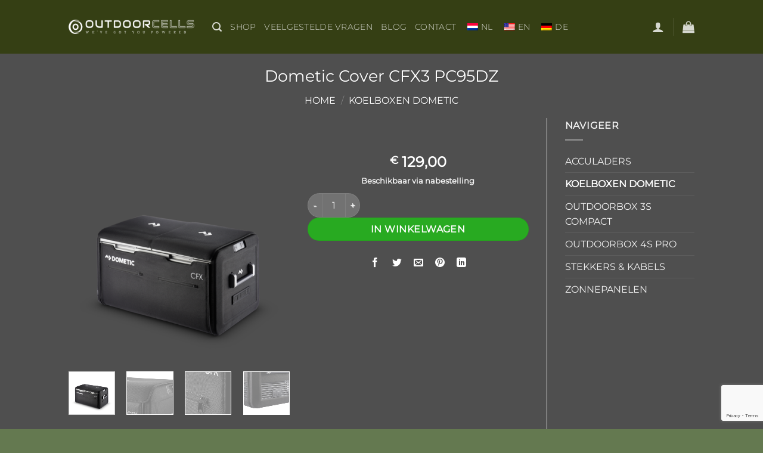

--- FILE ---
content_type: text/html; charset=utf-8
request_url: https://www.google.com/recaptcha/api2/anchor?ar=1&k=6Len2mEjAAAAAAxYO4xEpgVuMPNJ0jP0_UnDnQvD&co=aHR0cHM6Ly9vdXRkb29yY2VsbHMuY29tOjQ0Mw..&hl=en&v=9TiwnJFHeuIw_s0wSd3fiKfN&size=invisible&anchor-ms=20000&execute-ms=30000&cb=nl1xzqcumbk6
body_size: 48048
content:
<!DOCTYPE HTML><html dir="ltr" lang="en"><head><meta http-equiv="Content-Type" content="text/html; charset=UTF-8">
<meta http-equiv="X-UA-Compatible" content="IE=edge">
<title>reCAPTCHA</title>
<style type="text/css">
/* cyrillic-ext */
@font-face {
  font-family: 'Roboto';
  font-style: normal;
  font-weight: 400;
  font-stretch: 100%;
  src: url(//fonts.gstatic.com/s/roboto/v48/KFO7CnqEu92Fr1ME7kSn66aGLdTylUAMa3GUBHMdazTgWw.woff2) format('woff2');
  unicode-range: U+0460-052F, U+1C80-1C8A, U+20B4, U+2DE0-2DFF, U+A640-A69F, U+FE2E-FE2F;
}
/* cyrillic */
@font-face {
  font-family: 'Roboto';
  font-style: normal;
  font-weight: 400;
  font-stretch: 100%;
  src: url(//fonts.gstatic.com/s/roboto/v48/KFO7CnqEu92Fr1ME7kSn66aGLdTylUAMa3iUBHMdazTgWw.woff2) format('woff2');
  unicode-range: U+0301, U+0400-045F, U+0490-0491, U+04B0-04B1, U+2116;
}
/* greek-ext */
@font-face {
  font-family: 'Roboto';
  font-style: normal;
  font-weight: 400;
  font-stretch: 100%;
  src: url(//fonts.gstatic.com/s/roboto/v48/KFO7CnqEu92Fr1ME7kSn66aGLdTylUAMa3CUBHMdazTgWw.woff2) format('woff2');
  unicode-range: U+1F00-1FFF;
}
/* greek */
@font-face {
  font-family: 'Roboto';
  font-style: normal;
  font-weight: 400;
  font-stretch: 100%;
  src: url(//fonts.gstatic.com/s/roboto/v48/KFO7CnqEu92Fr1ME7kSn66aGLdTylUAMa3-UBHMdazTgWw.woff2) format('woff2');
  unicode-range: U+0370-0377, U+037A-037F, U+0384-038A, U+038C, U+038E-03A1, U+03A3-03FF;
}
/* math */
@font-face {
  font-family: 'Roboto';
  font-style: normal;
  font-weight: 400;
  font-stretch: 100%;
  src: url(//fonts.gstatic.com/s/roboto/v48/KFO7CnqEu92Fr1ME7kSn66aGLdTylUAMawCUBHMdazTgWw.woff2) format('woff2');
  unicode-range: U+0302-0303, U+0305, U+0307-0308, U+0310, U+0312, U+0315, U+031A, U+0326-0327, U+032C, U+032F-0330, U+0332-0333, U+0338, U+033A, U+0346, U+034D, U+0391-03A1, U+03A3-03A9, U+03B1-03C9, U+03D1, U+03D5-03D6, U+03F0-03F1, U+03F4-03F5, U+2016-2017, U+2034-2038, U+203C, U+2040, U+2043, U+2047, U+2050, U+2057, U+205F, U+2070-2071, U+2074-208E, U+2090-209C, U+20D0-20DC, U+20E1, U+20E5-20EF, U+2100-2112, U+2114-2115, U+2117-2121, U+2123-214F, U+2190, U+2192, U+2194-21AE, U+21B0-21E5, U+21F1-21F2, U+21F4-2211, U+2213-2214, U+2216-22FF, U+2308-230B, U+2310, U+2319, U+231C-2321, U+2336-237A, U+237C, U+2395, U+239B-23B7, U+23D0, U+23DC-23E1, U+2474-2475, U+25AF, U+25B3, U+25B7, U+25BD, U+25C1, U+25CA, U+25CC, U+25FB, U+266D-266F, U+27C0-27FF, U+2900-2AFF, U+2B0E-2B11, U+2B30-2B4C, U+2BFE, U+3030, U+FF5B, U+FF5D, U+1D400-1D7FF, U+1EE00-1EEFF;
}
/* symbols */
@font-face {
  font-family: 'Roboto';
  font-style: normal;
  font-weight: 400;
  font-stretch: 100%;
  src: url(//fonts.gstatic.com/s/roboto/v48/KFO7CnqEu92Fr1ME7kSn66aGLdTylUAMaxKUBHMdazTgWw.woff2) format('woff2');
  unicode-range: U+0001-000C, U+000E-001F, U+007F-009F, U+20DD-20E0, U+20E2-20E4, U+2150-218F, U+2190, U+2192, U+2194-2199, U+21AF, U+21E6-21F0, U+21F3, U+2218-2219, U+2299, U+22C4-22C6, U+2300-243F, U+2440-244A, U+2460-24FF, U+25A0-27BF, U+2800-28FF, U+2921-2922, U+2981, U+29BF, U+29EB, U+2B00-2BFF, U+4DC0-4DFF, U+FFF9-FFFB, U+10140-1018E, U+10190-1019C, U+101A0, U+101D0-101FD, U+102E0-102FB, U+10E60-10E7E, U+1D2C0-1D2D3, U+1D2E0-1D37F, U+1F000-1F0FF, U+1F100-1F1AD, U+1F1E6-1F1FF, U+1F30D-1F30F, U+1F315, U+1F31C, U+1F31E, U+1F320-1F32C, U+1F336, U+1F378, U+1F37D, U+1F382, U+1F393-1F39F, U+1F3A7-1F3A8, U+1F3AC-1F3AF, U+1F3C2, U+1F3C4-1F3C6, U+1F3CA-1F3CE, U+1F3D4-1F3E0, U+1F3ED, U+1F3F1-1F3F3, U+1F3F5-1F3F7, U+1F408, U+1F415, U+1F41F, U+1F426, U+1F43F, U+1F441-1F442, U+1F444, U+1F446-1F449, U+1F44C-1F44E, U+1F453, U+1F46A, U+1F47D, U+1F4A3, U+1F4B0, U+1F4B3, U+1F4B9, U+1F4BB, U+1F4BF, U+1F4C8-1F4CB, U+1F4D6, U+1F4DA, U+1F4DF, U+1F4E3-1F4E6, U+1F4EA-1F4ED, U+1F4F7, U+1F4F9-1F4FB, U+1F4FD-1F4FE, U+1F503, U+1F507-1F50B, U+1F50D, U+1F512-1F513, U+1F53E-1F54A, U+1F54F-1F5FA, U+1F610, U+1F650-1F67F, U+1F687, U+1F68D, U+1F691, U+1F694, U+1F698, U+1F6AD, U+1F6B2, U+1F6B9-1F6BA, U+1F6BC, U+1F6C6-1F6CF, U+1F6D3-1F6D7, U+1F6E0-1F6EA, U+1F6F0-1F6F3, U+1F6F7-1F6FC, U+1F700-1F7FF, U+1F800-1F80B, U+1F810-1F847, U+1F850-1F859, U+1F860-1F887, U+1F890-1F8AD, U+1F8B0-1F8BB, U+1F8C0-1F8C1, U+1F900-1F90B, U+1F93B, U+1F946, U+1F984, U+1F996, U+1F9E9, U+1FA00-1FA6F, U+1FA70-1FA7C, U+1FA80-1FA89, U+1FA8F-1FAC6, U+1FACE-1FADC, U+1FADF-1FAE9, U+1FAF0-1FAF8, U+1FB00-1FBFF;
}
/* vietnamese */
@font-face {
  font-family: 'Roboto';
  font-style: normal;
  font-weight: 400;
  font-stretch: 100%;
  src: url(//fonts.gstatic.com/s/roboto/v48/KFO7CnqEu92Fr1ME7kSn66aGLdTylUAMa3OUBHMdazTgWw.woff2) format('woff2');
  unicode-range: U+0102-0103, U+0110-0111, U+0128-0129, U+0168-0169, U+01A0-01A1, U+01AF-01B0, U+0300-0301, U+0303-0304, U+0308-0309, U+0323, U+0329, U+1EA0-1EF9, U+20AB;
}
/* latin-ext */
@font-face {
  font-family: 'Roboto';
  font-style: normal;
  font-weight: 400;
  font-stretch: 100%;
  src: url(//fonts.gstatic.com/s/roboto/v48/KFO7CnqEu92Fr1ME7kSn66aGLdTylUAMa3KUBHMdazTgWw.woff2) format('woff2');
  unicode-range: U+0100-02BA, U+02BD-02C5, U+02C7-02CC, U+02CE-02D7, U+02DD-02FF, U+0304, U+0308, U+0329, U+1D00-1DBF, U+1E00-1E9F, U+1EF2-1EFF, U+2020, U+20A0-20AB, U+20AD-20C0, U+2113, U+2C60-2C7F, U+A720-A7FF;
}
/* latin */
@font-face {
  font-family: 'Roboto';
  font-style: normal;
  font-weight: 400;
  font-stretch: 100%;
  src: url(//fonts.gstatic.com/s/roboto/v48/KFO7CnqEu92Fr1ME7kSn66aGLdTylUAMa3yUBHMdazQ.woff2) format('woff2');
  unicode-range: U+0000-00FF, U+0131, U+0152-0153, U+02BB-02BC, U+02C6, U+02DA, U+02DC, U+0304, U+0308, U+0329, U+2000-206F, U+20AC, U+2122, U+2191, U+2193, U+2212, U+2215, U+FEFF, U+FFFD;
}
/* cyrillic-ext */
@font-face {
  font-family: 'Roboto';
  font-style: normal;
  font-weight: 500;
  font-stretch: 100%;
  src: url(//fonts.gstatic.com/s/roboto/v48/KFO7CnqEu92Fr1ME7kSn66aGLdTylUAMa3GUBHMdazTgWw.woff2) format('woff2');
  unicode-range: U+0460-052F, U+1C80-1C8A, U+20B4, U+2DE0-2DFF, U+A640-A69F, U+FE2E-FE2F;
}
/* cyrillic */
@font-face {
  font-family: 'Roboto';
  font-style: normal;
  font-weight: 500;
  font-stretch: 100%;
  src: url(//fonts.gstatic.com/s/roboto/v48/KFO7CnqEu92Fr1ME7kSn66aGLdTylUAMa3iUBHMdazTgWw.woff2) format('woff2');
  unicode-range: U+0301, U+0400-045F, U+0490-0491, U+04B0-04B1, U+2116;
}
/* greek-ext */
@font-face {
  font-family: 'Roboto';
  font-style: normal;
  font-weight: 500;
  font-stretch: 100%;
  src: url(//fonts.gstatic.com/s/roboto/v48/KFO7CnqEu92Fr1ME7kSn66aGLdTylUAMa3CUBHMdazTgWw.woff2) format('woff2');
  unicode-range: U+1F00-1FFF;
}
/* greek */
@font-face {
  font-family: 'Roboto';
  font-style: normal;
  font-weight: 500;
  font-stretch: 100%;
  src: url(//fonts.gstatic.com/s/roboto/v48/KFO7CnqEu92Fr1ME7kSn66aGLdTylUAMa3-UBHMdazTgWw.woff2) format('woff2');
  unicode-range: U+0370-0377, U+037A-037F, U+0384-038A, U+038C, U+038E-03A1, U+03A3-03FF;
}
/* math */
@font-face {
  font-family: 'Roboto';
  font-style: normal;
  font-weight: 500;
  font-stretch: 100%;
  src: url(//fonts.gstatic.com/s/roboto/v48/KFO7CnqEu92Fr1ME7kSn66aGLdTylUAMawCUBHMdazTgWw.woff2) format('woff2');
  unicode-range: U+0302-0303, U+0305, U+0307-0308, U+0310, U+0312, U+0315, U+031A, U+0326-0327, U+032C, U+032F-0330, U+0332-0333, U+0338, U+033A, U+0346, U+034D, U+0391-03A1, U+03A3-03A9, U+03B1-03C9, U+03D1, U+03D5-03D6, U+03F0-03F1, U+03F4-03F5, U+2016-2017, U+2034-2038, U+203C, U+2040, U+2043, U+2047, U+2050, U+2057, U+205F, U+2070-2071, U+2074-208E, U+2090-209C, U+20D0-20DC, U+20E1, U+20E5-20EF, U+2100-2112, U+2114-2115, U+2117-2121, U+2123-214F, U+2190, U+2192, U+2194-21AE, U+21B0-21E5, U+21F1-21F2, U+21F4-2211, U+2213-2214, U+2216-22FF, U+2308-230B, U+2310, U+2319, U+231C-2321, U+2336-237A, U+237C, U+2395, U+239B-23B7, U+23D0, U+23DC-23E1, U+2474-2475, U+25AF, U+25B3, U+25B7, U+25BD, U+25C1, U+25CA, U+25CC, U+25FB, U+266D-266F, U+27C0-27FF, U+2900-2AFF, U+2B0E-2B11, U+2B30-2B4C, U+2BFE, U+3030, U+FF5B, U+FF5D, U+1D400-1D7FF, U+1EE00-1EEFF;
}
/* symbols */
@font-face {
  font-family: 'Roboto';
  font-style: normal;
  font-weight: 500;
  font-stretch: 100%;
  src: url(//fonts.gstatic.com/s/roboto/v48/KFO7CnqEu92Fr1ME7kSn66aGLdTylUAMaxKUBHMdazTgWw.woff2) format('woff2');
  unicode-range: U+0001-000C, U+000E-001F, U+007F-009F, U+20DD-20E0, U+20E2-20E4, U+2150-218F, U+2190, U+2192, U+2194-2199, U+21AF, U+21E6-21F0, U+21F3, U+2218-2219, U+2299, U+22C4-22C6, U+2300-243F, U+2440-244A, U+2460-24FF, U+25A0-27BF, U+2800-28FF, U+2921-2922, U+2981, U+29BF, U+29EB, U+2B00-2BFF, U+4DC0-4DFF, U+FFF9-FFFB, U+10140-1018E, U+10190-1019C, U+101A0, U+101D0-101FD, U+102E0-102FB, U+10E60-10E7E, U+1D2C0-1D2D3, U+1D2E0-1D37F, U+1F000-1F0FF, U+1F100-1F1AD, U+1F1E6-1F1FF, U+1F30D-1F30F, U+1F315, U+1F31C, U+1F31E, U+1F320-1F32C, U+1F336, U+1F378, U+1F37D, U+1F382, U+1F393-1F39F, U+1F3A7-1F3A8, U+1F3AC-1F3AF, U+1F3C2, U+1F3C4-1F3C6, U+1F3CA-1F3CE, U+1F3D4-1F3E0, U+1F3ED, U+1F3F1-1F3F3, U+1F3F5-1F3F7, U+1F408, U+1F415, U+1F41F, U+1F426, U+1F43F, U+1F441-1F442, U+1F444, U+1F446-1F449, U+1F44C-1F44E, U+1F453, U+1F46A, U+1F47D, U+1F4A3, U+1F4B0, U+1F4B3, U+1F4B9, U+1F4BB, U+1F4BF, U+1F4C8-1F4CB, U+1F4D6, U+1F4DA, U+1F4DF, U+1F4E3-1F4E6, U+1F4EA-1F4ED, U+1F4F7, U+1F4F9-1F4FB, U+1F4FD-1F4FE, U+1F503, U+1F507-1F50B, U+1F50D, U+1F512-1F513, U+1F53E-1F54A, U+1F54F-1F5FA, U+1F610, U+1F650-1F67F, U+1F687, U+1F68D, U+1F691, U+1F694, U+1F698, U+1F6AD, U+1F6B2, U+1F6B9-1F6BA, U+1F6BC, U+1F6C6-1F6CF, U+1F6D3-1F6D7, U+1F6E0-1F6EA, U+1F6F0-1F6F3, U+1F6F7-1F6FC, U+1F700-1F7FF, U+1F800-1F80B, U+1F810-1F847, U+1F850-1F859, U+1F860-1F887, U+1F890-1F8AD, U+1F8B0-1F8BB, U+1F8C0-1F8C1, U+1F900-1F90B, U+1F93B, U+1F946, U+1F984, U+1F996, U+1F9E9, U+1FA00-1FA6F, U+1FA70-1FA7C, U+1FA80-1FA89, U+1FA8F-1FAC6, U+1FACE-1FADC, U+1FADF-1FAE9, U+1FAF0-1FAF8, U+1FB00-1FBFF;
}
/* vietnamese */
@font-face {
  font-family: 'Roboto';
  font-style: normal;
  font-weight: 500;
  font-stretch: 100%;
  src: url(//fonts.gstatic.com/s/roboto/v48/KFO7CnqEu92Fr1ME7kSn66aGLdTylUAMa3OUBHMdazTgWw.woff2) format('woff2');
  unicode-range: U+0102-0103, U+0110-0111, U+0128-0129, U+0168-0169, U+01A0-01A1, U+01AF-01B0, U+0300-0301, U+0303-0304, U+0308-0309, U+0323, U+0329, U+1EA0-1EF9, U+20AB;
}
/* latin-ext */
@font-face {
  font-family: 'Roboto';
  font-style: normal;
  font-weight: 500;
  font-stretch: 100%;
  src: url(//fonts.gstatic.com/s/roboto/v48/KFO7CnqEu92Fr1ME7kSn66aGLdTylUAMa3KUBHMdazTgWw.woff2) format('woff2');
  unicode-range: U+0100-02BA, U+02BD-02C5, U+02C7-02CC, U+02CE-02D7, U+02DD-02FF, U+0304, U+0308, U+0329, U+1D00-1DBF, U+1E00-1E9F, U+1EF2-1EFF, U+2020, U+20A0-20AB, U+20AD-20C0, U+2113, U+2C60-2C7F, U+A720-A7FF;
}
/* latin */
@font-face {
  font-family: 'Roboto';
  font-style: normal;
  font-weight: 500;
  font-stretch: 100%;
  src: url(//fonts.gstatic.com/s/roboto/v48/KFO7CnqEu92Fr1ME7kSn66aGLdTylUAMa3yUBHMdazQ.woff2) format('woff2');
  unicode-range: U+0000-00FF, U+0131, U+0152-0153, U+02BB-02BC, U+02C6, U+02DA, U+02DC, U+0304, U+0308, U+0329, U+2000-206F, U+20AC, U+2122, U+2191, U+2193, U+2212, U+2215, U+FEFF, U+FFFD;
}
/* cyrillic-ext */
@font-face {
  font-family: 'Roboto';
  font-style: normal;
  font-weight: 900;
  font-stretch: 100%;
  src: url(//fonts.gstatic.com/s/roboto/v48/KFO7CnqEu92Fr1ME7kSn66aGLdTylUAMa3GUBHMdazTgWw.woff2) format('woff2');
  unicode-range: U+0460-052F, U+1C80-1C8A, U+20B4, U+2DE0-2DFF, U+A640-A69F, U+FE2E-FE2F;
}
/* cyrillic */
@font-face {
  font-family: 'Roboto';
  font-style: normal;
  font-weight: 900;
  font-stretch: 100%;
  src: url(//fonts.gstatic.com/s/roboto/v48/KFO7CnqEu92Fr1ME7kSn66aGLdTylUAMa3iUBHMdazTgWw.woff2) format('woff2');
  unicode-range: U+0301, U+0400-045F, U+0490-0491, U+04B0-04B1, U+2116;
}
/* greek-ext */
@font-face {
  font-family: 'Roboto';
  font-style: normal;
  font-weight: 900;
  font-stretch: 100%;
  src: url(//fonts.gstatic.com/s/roboto/v48/KFO7CnqEu92Fr1ME7kSn66aGLdTylUAMa3CUBHMdazTgWw.woff2) format('woff2');
  unicode-range: U+1F00-1FFF;
}
/* greek */
@font-face {
  font-family: 'Roboto';
  font-style: normal;
  font-weight: 900;
  font-stretch: 100%;
  src: url(//fonts.gstatic.com/s/roboto/v48/KFO7CnqEu92Fr1ME7kSn66aGLdTylUAMa3-UBHMdazTgWw.woff2) format('woff2');
  unicode-range: U+0370-0377, U+037A-037F, U+0384-038A, U+038C, U+038E-03A1, U+03A3-03FF;
}
/* math */
@font-face {
  font-family: 'Roboto';
  font-style: normal;
  font-weight: 900;
  font-stretch: 100%;
  src: url(//fonts.gstatic.com/s/roboto/v48/KFO7CnqEu92Fr1ME7kSn66aGLdTylUAMawCUBHMdazTgWw.woff2) format('woff2');
  unicode-range: U+0302-0303, U+0305, U+0307-0308, U+0310, U+0312, U+0315, U+031A, U+0326-0327, U+032C, U+032F-0330, U+0332-0333, U+0338, U+033A, U+0346, U+034D, U+0391-03A1, U+03A3-03A9, U+03B1-03C9, U+03D1, U+03D5-03D6, U+03F0-03F1, U+03F4-03F5, U+2016-2017, U+2034-2038, U+203C, U+2040, U+2043, U+2047, U+2050, U+2057, U+205F, U+2070-2071, U+2074-208E, U+2090-209C, U+20D0-20DC, U+20E1, U+20E5-20EF, U+2100-2112, U+2114-2115, U+2117-2121, U+2123-214F, U+2190, U+2192, U+2194-21AE, U+21B0-21E5, U+21F1-21F2, U+21F4-2211, U+2213-2214, U+2216-22FF, U+2308-230B, U+2310, U+2319, U+231C-2321, U+2336-237A, U+237C, U+2395, U+239B-23B7, U+23D0, U+23DC-23E1, U+2474-2475, U+25AF, U+25B3, U+25B7, U+25BD, U+25C1, U+25CA, U+25CC, U+25FB, U+266D-266F, U+27C0-27FF, U+2900-2AFF, U+2B0E-2B11, U+2B30-2B4C, U+2BFE, U+3030, U+FF5B, U+FF5D, U+1D400-1D7FF, U+1EE00-1EEFF;
}
/* symbols */
@font-face {
  font-family: 'Roboto';
  font-style: normal;
  font-weight: 900;
  font-stretch: 100%;
  src: url(//fonts.gstatic.com/s/roboto/v48/KFO7CnqEu92Fr1ME7kSn66aGLdTylUAMaxKUBHMdazTgWw.woff2) format('woff2');
  unicode-range: U+0001-000C, U+000E-001F, U+007F-009F, U+20DD-20E0, U+20E2-20E4, U+2150-218F, U+2190, U+2192, U+2194-2199, U+21AF, U+21E6-21F0, U+21F3, U+2218-2219, U+2299, U+22C4-22C6, U+2300-243F, U+2440-244A, U+2460-24FF, U+25A0-27BF, U+2800-28FF, U+2921-2922, U+2981, U+29BF, U+29EB, U+2B00-2BFF, U+4DC0-4DFF, U+FFF9-FFFB, U+10140-1018E, U+10190-1019C, U+101A0, U+101D0-101FD, U+102E0-102FB, U+10E60-10E7E, U+1D2C0-1D2D3, U+1D2E0-1D37F, U+1F000-1F0FF, U+1F100-1F1AD, U+1F1E6-1F1FF, U+1F30D-1F30F, U+1F315, U+1F31C, U+1F31E, U+1F320-1F32C, U+1F336, U+1F378, U+1F37D, U+1F382, U+1F393-1F39F, U+1F3A7-1F3A8, U+1F3AC-1F3AF, U+1F3C2, U+1F3C4-1F3C6, U+1F3CA-1F3CE, U+1F3D4-1F3E0, U+1F3ED, U+1F3F1-1F3F3, U+1F3F5-1F3F7, U+1F408, U+1F415, U+1F41F, U+1F426, U+1F43F, U+1F441-1F442, U+1F444, U+1F446-1F449, U+1F44C-1F44E, U+1F453, U+1F46A, U+1F47D, U+1F4A3, U+1F4B0, U+1F4B3, U+1F4B9, U+1F4BB, U+1F4BF, U+1F4C8-1F4CB, U+1F4D6, U+1F4DA, U+1F4DF, U+1F4E3-1F4E6, U+1F4EA-1F4ED, U+1F4F7, U+1F4F9-1F4FB, U+1F4FD-1F4FE, U+1F503, U+1F507-1F50B, U+1F50D, U+1F512-1F513, U+1F53E-1F54A, U+1F54F-1F5FA, U+1F610, U+1F650-1F67F, U+1F687, U+1F68D, U+1F691, U+1F694, U+1F698, U+1F6AD, U+1F6B2, U+1F6B9-1F6BA, U+1F6BC, U+1F6C6-1F6CF, U+1F6D3-1F6D7, U+1F6E0-1F6EA, U+1F6F0-1F6F3, U+1F6F7-1F6FC, U+1F700-1F7FF, U+1F800-1F80B, U+1F810-1F847, U+1F850-1F859, U+1F860-1F887, U+1F890-1F8AD, U+1F8B0-1F8BB, U+1F8C0-1F8C1, U+1F900-1F90B, U+1F93B, U+1F946, U+1F984, U+1F996, U+1F9E9, U+1FA00-1FA6F, U+1FA70-1FA7C, U+1FA80-1FA89, U+1FA8F-1FAC6, U+1FACE-1FADC, U+1FADF-1FAE9, U+1FAF0-1FAF8, U+1FB00-1FBFF;
}
/* vietnamese */
@font-face {
  font-family: 'Roboto';
  font-style: normal;
  font-weight: 900;
  font-stretch: 100%;
  src: url(//fonts.gstatic.com/s/roboto/v48/KFO7CnqEu92Fr1ME7kSn66aGLdTylUAMa3OUBHMdazTgWw.woff2) format('woff2');
  unicode-range: U+0102-0103, U+0110-0111, U+0128-0129, U+0168-0169, U+01A0-01A1, U+01AF-01B0, U+0300-0301, U+0303-0304, U+0308-0309, U+0323, U+0329, U+1EA0-1EF9, U+20AB;
}
/* latin-ext */
@font-face {
  font-family: 'Roboto';
  font-style: normal;
  font-weight: 900;
  font-stretch: 100%;
  src: url(//fonts.gstatic.com/s/roboto/v48/KFO7CnqEu92Fr1ME7kSn66aGLdTylUAMa3KUBHMdazTgWw.woff2) format('woff2');
  unicode-range: U+0100-02BA, U+02BD-02C5, U+02C7-02CC, U+02CE-02D7, U+02DD-02FF, U+0304, U+0308, U+0329, U+1D00-1DBF, U+1E00-1E9F, U+1EF2-1EFF, U+2020, U+20A0-20AB, U+20AD-20C0, U+2113, U+2C60-2C7F, U+A720-A7FF;
}
/* latin */
@font-face {
  font-family: 'Roboto';
  font-style: normal;
  font-weight: 900;
  font-stretch: 100%;
  src: url(//fonts.gstatic.com/s/roboto/v48/KFO7CnqEu92Fr1ME7kSn66aGLdTylUAMa3yUBHMdazQ.woff2) format('woff2');
  unicode-range: U+0000-00FF, U+0131, U+0152-0153, U+02BB-02BC, U+02C6, U+02DA, U+02DC, U+0304, U+0308, U+0329, U+2000-206F, U+20AC, U+2122, U+2191, U+2193, U+2212, U+2215, U+FEFF, U+FFFD;
}

</style>
<link rel="stylesheet" type="text/css" href="https://www.gstatic.com/recaptcha/releases/9TiwnJFHeuIw_s0wSd3fiKfN/styles__ltr.css">
<script nonce="zcXd-sNXd96Icosx2n5N9w" type="text/javascript">window['__recaptcha_api'] = 'https://www.google.com/recaptcha/api2/';</script>
<script type="text/javascript" src="https://www.gstatic.com/recaptcha/releases/9TiwnJFHeuIw_s0wSd3fiKfN/recaptcha__en.js" nonce="zcXd-sNXd96Icosx2n5N9w">
      
    </script></head>
<body><div id="rc-anchor-alert" class="rc-anchor-alert"></div>
<input type="hidden" id="recaptcha-token" value="[base64]">
<script type="text/javascript" nonce="zcXd-sNXd96Icosx2n5N9w">
      recaptcha.anchor.Main.init("[\x22ainput\x22,[\x22bgdata\x22,\x22\x22,\[base64]/[base64]/UltIKytdPWE6KGE8MjA0OD9SW0grK109YT4+NnwxOTI6KChhJjY0NTEyKT09NTUyOTYmJnErMTxoLmxlbmd0aCYmKGguY2hhckNvZGVBdChxKzEpJjY0NTEyKT09NTYzMjA/[base64]/MjU1OlI/[base64]/[base64]/[base64]/[base64]/[base64]/[base64]/[base64]/[base64]/[base64]/[base64]\x22,\[base64]\\u003d\x22,\x22FMKnYw7DmMKlK13DqcKbOMOBYnbDosKHw7FCBcKXw5towprDoE9dw77Ct17Dsl/Ck8Klw6PClCZYMMOCw44qZQXCh8KJM3Q1w4c6G8OPaD18QsOCwoN1VMKlw4HDnl/Ci8Kwwpwkw65SPcOQw6kIbH0AdwFRw7E8YwfDrn4bw5jDmsKjSGwQfMKtCcKEBBZbwo3CnUx1aT1xEcK7wqfDrB4JwoZnw7RoClTDhm/[base64]/DpsKEw4F7cFfDmMKsBxHCqMK9wrBkeSV7w6NGHsODw4DCmcOqAUQ8wps1ZsO3wphjGSh4w5J5Z3LDhsK5azDDonMkVcOVwqrCpsOxw7nDuMO3w5Nyw4nDgcKUwrhSw5/DsMOHwp7CtcOTSAg3w6DCpMOhw4XDiiIPNCJEw4/DjcOtCm/DpE/DrsOoRVvCo8ODbMKiwo/Dp8Ofw7zCtsKJwo1Aw509wqdVw4LDpl3Csn7DsnrDg8Ktw4PDhx1rwrZNWMKXOsKcI8OOwoPCl8KXTcKgwqF5NW50A8K9L8OCw5I/wqZPQMK7wqALTCtCw559WMK0wrkXw6HDtU9ESAPDtcOnwr/Co8OyIxrCmsOmwqslwqErw6t0J8O2S1NCKsOMQcKwC8O4PQrCvlgvw5PDkVAlw5BjwoU+w6DCtGgcLcO3wpfDtEg0w7rCuFzCncK0PG3Dl8OQHVhxX1kRDMKwwoPDtXPClsOSw43DskHDrcOyRBXDiRBCwpNhw65lwrvCkMKMwogFGsKVSSzCnC/CqizCogDDiWUPw5/DmcKrOjIew6U9fMO9woYQY8O5Z0xnQMOTPcOFSMOKwo7CnGzCjmwuB8OXOwjCqsK4wqLDv2VGwqR9HsOYF8Ofw7HDuA5sw4HDqWBGw6DCjsKswrDDrcOZwonCnVzDgRJHw5/CqTXCo8KAAUYBw5nDnsKvPnbCjcKtw4UWA0TDvnTCnsKFwrLCmyobwrPCuj7CpMOxw54twp4Hw7/DmgMeFsKfw7bDj2gcFcOfZcKWJw7DisKJWCzCgcK5w4JswqwmBjLCu8OJwqwnY8OPwosJTsOlcMOEacOAMi5xw78iwpFpw7PDs2vDjwHCssO5wp3ChMK+N8KJw67CsgjDpsOtd8O1eWMXSAc0NMKjwrPCtBhYw7HCo2/CgiLCriBBwp/DgcKSw5VeMCQBwpDCv1HDvsKmCmdpw4hqb8K7w4lowpJDw7PDvHTDpHBxw6A7wpw9w7LDoMKQw7/Dg8Kxwq4RAcK6w5jCrT7DqMOkf2bCkWzCnsOyGSXCvcKAbFnCm8O7wpBpPBIuwpnDnnAZeMOFbMOxwoTCkhbCkcKWd8OPwqvCgwtcVibCsT3DisK9w6ZCwqzCgsOBwr3DshnCicOfw6zCsjwRwo/CkSfDqMKPJScdOyjCj8KMcBHDiMKDwpUFw6XCvh0Cw75jw6PCgwjCusOFw7vDqMOyKMO9M8Obe8O3J8Kjw6lvVsOvw4bDk0V0UcO/[base64]/w68fwqMrw451w54qwqzDpMK5w5nCv8OEacKCwpZPw4XCmjMbbcOXAsKXw6DDhMO6wofDgMKpTcKaw5bCgyFUwrdhwoYOSxHDqkzDuBhFfD8mwotFJcOfGMKpw6tmXMKQF8O7VQcDw7/CrsKCw4LDlUzDpgrCinNew4ttwphPwqvChCtmwq3Chys/Q8Kxw6N1w5HChcKWw5o+wq4hJ8KgeGLDij9XBcOZNCUkwqrCmcONW8KPGVwnw59IRsK5DsKgw4ZAw5LCisO0fgUQw404wo/CnyLCssOSTcONGhLDhsO9wqlww6sww77DvlzDrHJyw6AfIAjDgRklOsO+wpjDlHo7w4vCsMOzTmYsw4PCjsOSw67DksO/eBl9wroPwqvCizITXz3DpTHCgsKWwqbCihB9M8KjLMOowr7DoV7CmHbCpcKkCEYlw5hGLUHDrsOjcMOlw4jDg0LCnMKmw4QfbXRMw7nCqcOdwpw8w53DkkXDiAXDiGsPw4TDl8Kiw4DDjMKxw47CqQIdw4cJSsKge1LDrjDDjFolwqsOHlc3JsKRwrNmLls6YVbCky/[base64]/[base64]/DhyMPwpHClhcmE8O/J3tjQMKtwr/Dp8OBw6rDjGEwH8K8DcKvJsOaw4c3KMKfH8KiwqfDlVjDtcOkwotfwpLCqDEBO2HCiMOQw5lXGX1+w51+w697fcKXw4fCl0w5w5QjGAbDmsKhw5pPw7DDgMKzB8K+AQZ0LAIhWMKJwpnCgcKUHAd+w4o3w6jDgsOUw5YVw47DvgUKw6/DrGbCmkfDp8O/[base64]/DrcOpUk3CjAvDp8KSPQHDkcKyw5fCp8KqDkByBFJ+O8OEwpMKWRXClk0Ow5LCgn0Lw7o/woTCs8OKH8OpwpLDo8KnGi3Ct8O4IMKLw6tgwpDChsKML17CnVMbw6LDi0YhT8KlbWU1w5PCs8OUwo3DlMKkLFnCqCEPLcOlJ8KYQcO0w65CKR3Dv8OUw7rDj8OBw5/CmsOUw6AOE8KiwqjDrsO6YRDClsKKccOxw691woXCmcKhwpV5PcOfW8K/wrAkwqvCrMKOSFPDkMKfw4DDj1sBwqEfYMKowphKXmjDrsKkRWNPw5rDgkM/worDqV3CkBbDkTzCgSdrwoLDpsKMwpfClsOfwqQ2S8OTQcOJQ8K1C1TClsKVAghNwrbDk0BJwoQBfBceLhEBw6DCicKZwojDtsKrw7Ncw5tEPic1wp87RVfCtcORwo/DgMKQw6DDkSLDsVoLw77CvMOXHsO+ZhbDt0/Dh1fChcKARRotFGrCjkPDocKjwoBNYndww4DDrxE2TF/Ci1HDmiYJeiTCqsKvSMO1agBRwoRFFsK0wqsKaSE7T8O4w7zCncK/[base64]/[base64]/DgPDilzCtcKKwo7Dv8KjwpTDrMK8W2hOwoskeW5eGcOCWDrDhsOIa8KhEcKgwqHCgTHDnCQrwrBCw6h6wr/DqV9KP8OQworDtwh1w7Z4Q8K/w6nDucKjw7BHMMOhMjFvwqHCu8KvXcKhL8KbNcK3wrAZw4vDvUMOwoJYDyoww6bDkcKswpfDhWN/VcKHw7fCqMOgPcO8HcKeBB8Hw4gWw5DCnsKDwpXCrcKpIsOewqVpwpw3VMO9wpjCq1dkYsOfBsK2wpNkVizDgFLDl3LDjEjDjcOhw7VkwrbDlMO8w68LHTbCvT/DuBV3woscVHjCjHjCgsK8wp86PQUKw7fCqsKBw7/CgsK4Dik+w4wmwrt/JCxPQMKGTkfDvMOqw6vCmcKnwpLDisODwqrCkB3Cq8OBNQfCiCQ1OEdEwqHDkMOBIcKKGsKJDWLDrMKSw70kasKMJm1WfcKWT8OkbAzCtn/DiMOyworDhMOAXMOawp/[base64]/[base64]/w70nw78gSh80LMK/[base64]/CqMO4LljChMKYTQXChg/[base64]/DnEldwqY6csOpR8KlDQcSw6VkfMOqwqvDrsKPMcOjCsKLwrdJQVvCjMK4DMKnQcOuEGY3woZsw6cjWsODwr7DscO/wqB6UcOCQSxYw6kFw5DDl2XDiMKSwoE5wrnDu8OOHsO4McOJTTVdw71mD3fCiMKQHnESw77CoMOTIcOWeUjDsG3CjTdUEsKGHsK6fMOwCcKIWsOpHsO3w6jClCzCtW7DpsKEPkLDuGDDpsK/Y8KLw4fDoMOXw658w6rCkmMQL1DCn8K5w6PDsj/Dv8KZwpciCsOhL8OHT8Kaw5lnw4TCjEnDsl3CmF3Ckh/DiTfDtcOkw6hRw5rClMOqwpZiwphmw7w5wrcbw5nDscOUQUvDr23CuCTCsMKRYcK+E8OGAcOgcMKFGMKYD1t2WlPDh8KrTsOAwoU3HCQeAsOpw7xiIMOaOsObI8KgwpTDi8O/wrQgecOvPCTCrmDDu0/CtD/CuUdFwoQpR3Bca8KqwqLDsGrDmTcSw47CqkXDvsOjdMKdwqtBwoDDpcKHwpkdwrzCtMOiw5JZwohZwqfDisOSw6/ChCXDvz7CgcO6bxDCpMKfIsOCwoTCkHDDt8Kmw6JTWcKiw44LI8OUbMK5wqopL8KSw4PDkMOofBTDr2jCu34YwrcCd1ZmbzjDq2HCm8OUXC9pw61Owowxw5fDqcK+w78oLcKqw5JPwp43wrbCpRHDi3/CnMKRw7XDvX/[base64]/[base64]/woshZMK5TMOzw6R6IB4SYHDCoFUDecOfwoFTwrvCtcK4DcKzwovCssOnwrbCucKuDsKEwrBQdMONwp/Cv8KzwqXCr8OEwqgaUsK7LcOSw6zDuMOMw5EewpbChMOFHhQhQzVZw6hqe38dw704w7YLG1jCncK0w5xdwo5GZznCn8OfaAHCgwUnwpfCtcKkNw3DoT8Swo3DpMKhw6TDsMKcwokAwqRUGFYhCMOiw53DiD/[base64]/DmAbDi8OjM0VGC2IvIcK3w5rDhH59BxgUw67DpcO5BMObw5UmVcK0EXYWM1HCncKsKDnChR9NGMK9w7XCs8O1D8ORG8OmchrCs8Oow4TChx3DkXV7d8Kjwr7DqMOSw7BcwpkDw5XCnBPDlTdyN8ODwofClMKtLTdna8Kww44OwpnCpW3CssK/TUcRwog/wrdkVcKPTAcZV8OkT8O5w5HDhkBIwrtaw77DpEoDw58Dw53Cu8OuXMKTw6jCtzNIw4sWLmsrwrbDhcKlw6LCicKFTXbDtEfDjcKPfSUGGVfDssK2CcOwahVNGgorGWLDmMOYGGVTLV91w6LDiAzDv8KVw7how4zCn2YRwp0QwqpyeXzDgcOeDcKlwp/DhMOZbMOZUMO2KTBAJwtLMDBLwpLCt2/CmwMjZTzCpcKdYnHDt8Knc2LCiSI6VMKlEw3Dr8Klwo/[base64]/w7hCw5PCnGY2wrLCicKrw7/Dq8KYN8K8XQwHFisDTDjDkMOBPB9XFcOnW1rCq8Kww5HDqHcbw4zClsOwGhkOwqg7MMKSf8KDdj3CgsOFwqMfCQPDrcORN8Kiw7E1worCnj3CuRrDmi17w6cBwojDlMO0w5YyBGvDmsOow5DDoB5Xw7XDvsKbH8KGw4jDvy/[base64]/[base64]/N3Q4WFTDtV3CshbDkcKCwpzCh8K3wqXCoSFub8O7SyzCssKYwoMzEVDDq2PDpGXCocKcwqfDgMOTw4o+LFnCrWzCrmB3HMKvw7vDlyvCq1jCkj5yPsOFw6k1DwogCcKawqEKw47Dt8OGwoJYwpjDjDQAwoXCnw/[base64]/Cm8K5WcKmw45zwqVjwqbCp8OYQ2Z2R2l1wql+woohwrbCvMOGw73Cnx/CpEzDoMKQURLClMKPXMOmQMKHTMKWXiLDm8Ouw5M/w57CqXJyXQfCmMKMw7YPV8KbSGHCkB7Dl0kzwpgmTwlRwqgaZMOSPVXCsFDClsO+w7Yuwqs0w7nDuG7Di8KPw6ZSwpJxw7Nvwqc6VS/Cm8KgwpowHsK+WMK+wqpYRyNTCgIPK8Kfw7h8w6vDuVo2wpvCkFo/[base64]/[base64]/FMKfw7DDo8O3Sy4zAMO5QcO5wq3CsCnDh8K/[base64]/DmsK2wolDK8KTw5Vbw4pnwqRrw7RZwr5yw6/Cj8KPI3XCvlBcw7QZwpHDoHvDk35ww5NhwqM/w5MPwo7Dhw0Vd8KQecOdw7/Dt8OUw4g+wr/Dv8OkwqXDhlURwqQUwrjDpQHCqlHDgQXCsDrCp8Kxw67DocOpGFlDw6w0wqfDtULCl8KEwqHDnAZ5GlHDpMOFRXMbW8KNZAUJwqvDpCXCscKnP13CmsOIHcO/w6nCksOGw6nDncKhwrrClw5ow6EhPcKKw5EDwpFZwpnCuz/DosO1XATCgMOsW3HDh8OKXVpUV8OPVcKDwonCocOnw5fDtlweBRTDsMOmwpN5wo7CnGrCu8K3wqnDl8ODwrI6w5bDosKQfw/[base64]/wpFDcAPDv3YZTcKUwoPCpsOqw5FMKMKsB8Kewq9hwqU4w7LDlcK+wqleSXLDosO7wrAww4ZHPsO6e8Kiw4nDjw8jMcOHCcKww5DDt8OcRAJPw4zDmRrDqCrCnS1qMWUZPSnDqcOPHwotwovCg0LCgn/CgMK7worDjMKtczLClAjClCRnR3bCqVfCuxnCucOwFBzDtcKmw4bDgn15w6FHw6zCgDbCpMKOAMOCwovDpsOMwo/CnydGw6LDjS1+woPCqMO0w47CsB1wwrDCvX7DvsKFcsKfw4LCpmkowo5DVFzDg8K4wpwKwptweXIhw6bClnkiw6NYw5fCtBMTJUt7w6s8w4rCiHUuwqpRw4/[base64]/w4Eob0TCt8Kxw7/CtMOSNWRbRMKzOlI/w4NGVcKRU8OzYMO7wpB7wp/[base64]/DlMK0w60RIcKDwocJw540wqUTRMKCJcOtw6PDhMKQw7LDhH7Ck8Oew7bDj8KHw4wCVVMRwo3CoUTClcKBfXxZQ8OvCStCw67DmsOYw4vDijt4wrsjw7RCwrPDisKZGGkBw5LClsOydMO7w69HJjLChcOFCCM/w7J+XMKfwrrDhxPCoGDCt8O/RmrDgMO9w6vDusOHLE7CucONw5MoWkLCi8KUwqJMwrzCpElgQlPDkTPCmMO3dQbChcKqDV92EsOqNsKLD8Odwosgw5DCqSxQfcKgQMOpEcKYQsO/UwDDt1LCpHLCgsK9ZMOUZMKsw6JgKcORT8Ktw6s5wo4ZWE0rUMKYbwrCscOjworCoMKjwr3CscK0ZMOfdMOcUMKSP8KXwqZywqTCuBDChmlLaVvCrsKoURzDlXcMSz/DulIGwpEWUsO8YHTClXdUwrdzw7HCmB/DmcK8w69ew5dyw7wbexzDicOkwrtxVR9VwrLCvxbCnsK8N8OvRMKiwpfCnkonAAFfKRXDjF7CgT/DjmrCpg4bSiQER8KxLQbCgmPCqW3Dk8KUw4bDmsOkK8K6wrgRPMOHMMO6wp3Cm0TCqBNFGcKdwrAfJFVFXSQiZ8OATEjDhcOVw4Ubw7tZwpxrPjbDrQnCpMOLw6vDpnc+w4zDiVxCw6TDqzjClBY8CmTDssKkw5zDrsKxwoJTwqzDsinClsK5w6nCt3/[base64]/Y3tOw6PCkMOMwozDp8Opw5JvwqbCuMOJw4TDssOYIEBHw5tHBsOjw5HDtxLDjMOhw6gYwqx2GsORIcK2akvDicOSwpPDmGFobgIewpstdMKZwqXCoMOkUDhlwoxgIMOdf2/Cu8KcwrJDNcOJUFXDpsK8BMODKnlnYcKAFzE3BAsvwqjDt8OfK8O3wr1deCzDoHjDnsKXFwI4wq1gGMOmCUHDrMO0eSZBw7DDs8K0DG1yH8Kbwp1YNyZhXMKlOWPCnWzCjy1wBBvDu3gcwp94w75kdxceBEbDlMO/wqtNccOkDSxyAMKAUmNHwqIrwpnDo2tFUXvDjwTDocKiEMKswrXCgCNoe8OowoNRNMKpBiLDkXoNLWMpJVrCpsOCw5XDoMKfwrnDpMOSQ8OAZlYFw5bCtkdrwo8ab8K/[base64]/ScK3w4cYwrjDlsKNw5oDDcOfMcK/w4/Cqg4xKELCmH3Cpn3Dt8OMYcKuKXQsw4J2fXXDsMK5bMKGw486w7oKw6cBw6HDnsKZw4rCo3wdPyzDhcOqw4bCtMOKwofDtXNSwpxJwoLDqmDCp8KFdMKSwpzDhcOdQcOvViQeB8OqwrHDqQPDk8OwXcKNw4xZwqQVwrbDvsOWw6LDg3PCk8K8MMOrw6/DsMKUS8Kcw6Ysw7sgw6JqHcKPwoBkw6w/YknCj1vDtcOFSMOIw5bDs2zCigZALXfDr8O7w6/DosORw7nCmcOXwoTDtxnCn2tmwr1Nw4bDvcK+wpvDqMOQwqzCp1bDvcOfC3x7SQVnw6jDnxnDi8KqVMOaD8OkwpjCssOMDsKow6nChlTDosO8UsOsMTfDsl0CwotWwptja8K2wrzCtEkpw5ZzTAExwpDDizHCiMKyVsOdwr/DuyAoDSXCnDAWTgzDpAh3w54lfMOJwohMbcK4wrYdwrZ6OcKgGsOvw5XDusKMwpgjCHXDqH3ChHJndVo7w5wyw5XCq8KXw5RqacOOw6PCmgbCnRXDklvCu8KZwpxmw7DDpsOOaMONS8KMwrIpwoo+MAnDjMOXwqXCrsKhCGbDq8KIwr/DrxE/[base64]/wrHDjsKJXMOGw6TDv1lcUEHCscO5IcKuw5HDlHbClcK/wpbDj8OIWn5UcMKAwr8vwoLCvMKSw73CjQ7DvMKTwrcJVMOWwpZoPcK2w45EAcKNXsKbw5QuJsKRNsOCwoDDpkY+w6kdwqQrw7UhJMOcwolsw7Abw7sYwpzCs8ORwrtuG2rDp8KOw4UNa8Kjw4YGwrwSw7XCsDjCgmB/w5LDrMOow6BAw6YdMcKGZsKSw6jCuSbCkkTDm1fDncKtVMOpdMOeMsK4b8Kfw5t/w4fDusKaw7DCqMKHw73Cr8OzZBwHw55/ScKtCB3DiMKSQArDiFwkC8K/TsKUKcKvwpwnw6ozw6hmw7x1KlUqYxXClyAIwo3DusO5ZTLDvl/DrsKewpRMwqPDtG/[base64]/Ckmc9wo7CujgbKSQaVAJeTDtsw78fW8KTG8KqTzrDvl/CucKkw68YUBnChkEhwpPDvcKXwoLDtcKSw7fDj8O/w40bw5vCoT7CvsKSasOGw5xlw6xiwrh1EMOYFknCpDIpw6fCs8OgFnjCqRYfwqdQKMKiw6DCmkPCtMKKYQXDvcKfRn/Dg8OKMwrChmPDimA8dcKOw4kIw5TDpDDCh8K0wqTDnMKmZcOQwrRowqPDocOEwoB6w5XCpMKpdMOGwowBasK/VShBw5fCiMKLwqArNlvDqlvCqTA7VyBewpDClMOTwoDDosOpcsKnw6PDuHYiKMKCwr9LwpLCoMKLezPCqMOVwq3CtXQMwrTCtA9Sw5wiK8O9wrsQFMOmE8KPNMOTf8OMw7/[base64]/Cjg/[base64]/CgcOBB8KQw4fClXvDqC3Cq8O1w64twp7Dm1XCkcO+aMOxJEbDgsO/A8KaL8K6woEvw7V1w5Awbn/[base64]/DosOVw7jCtEsXTcKLwpFSw7Q3OMOKesKObMOqwpobKsOoOMKAdcOrwrjCusKZZj8sbGNACjVkw6c4wrDDn8KlU8OmT0/DqMOTZBcABMKCNMOww7vDtcKcUichw6nCrATCnmXCscOhwojDlxhFw7N/[base64]/[base64]/Ci3DCt2p2cELCoMOZwozDvsKmB0LDl8Omw4nCqkRDT0PCm8OJIMKTBkHDpMOSMcOvNVDDi8ONXsKoYBHCmsO7MMOcw7kLw7NDwqPCqsOtBMKZw5Imw40JKk/CsMKsT8KvwrTCjMO0wqhPw6nCkcOLVVg3wrbDp8Onw5B4worDocK1w5hCwoXDqCfCoVxgOERGwoo7w6zCkEvChmfChnBgNm06aMKZGMOZw7vDlwLDjyHDncO/Z3B/bMK1Tx4Zw6IRRE5ewpRmwq/[base64]/CtMKcwoAcbcOZThFzHx9XwqxOwqXCicOvw4nDgDAHwpHCqsOhw6LClmI1Yg0YwrPDh0EJwrNBM8K9X8OEczxbw5/DpMOifhlJZybCq8Owew/CrMOuLD1OUVsqw4d7AlnDt8KBO8KKwodXwprDncKTRR3CvEdaRCxMDMKfw7/ClXLCr8OTw44TSElWwq1CLMK2VsOXwqVgaFA7ccKjwro8BnlWZj/Dhw7CpMOMGcOXwoUNw5Q8Y8OJw6sNccOFwqYJOQnDt8K8QsKTw5DDjsOMw7LCizXDrMOpw5Z3GMOXYMORYFzCpDXChMOBME7DisKmGMKaAF/[base64]/DqWNmw7gnWMKzEMKgek7Dj8OIwoXCrsKBwojDk8OYXMKkPcO7wohhwpDDoMOCwo8Two3DlcKcCyvCkTxswpbCjj7DrHTCrMOyw6A2wrbCrTfCn15wdsOlw6fDgsKNLAjDisKEwohPw6jDlR/CqcKCYsO4wpvDncKnwpMCHcOKA8Onw7nDuWfCu8O/wq/Cg2/DnzJRXsOnX8KyQsKxw5AZwqHDlwEIO8Oiw63CpVEHNcOAwpXDhcOFOMKzw77DgsKGw7MtflN0wq0NJsKbw6/DkDhtwp/DvkrCuRzDl8K4w6ETc8KQwrFQNB9nw73DpFFCf2hVf8OQUcO7XlbCjGjCkmk+GDchw5rCryk5A8KOVsOrRFbDrXdfPsK5w7YmCsOLwoh8RsKfwqrClS4jVl9lMiMDB8Kgw6HDpMO8aMO2w4tuw6vCpzvCoQR4w73CpyvCusK2woYlwq/DtEzCm0xkwqwtw6rDsiwbwpskw5/[base64]/DrsKJbsOIPB9NfsKxOld/[base64]/[base64]/[base64]/[base64]/Dhc/N1zDnSjDk8OiEhFww7J2ezjCvsKOw7ZEwogfb8KEwogNwpLCkcK1w50YG3ZAeSzCiMKJMxvCgMKWw5bCu8OEw5s7JsKLaGJsLUbDt8KPw6h6O3PDo8KNwqxNOxVswp9tJFzDv1LComc/wpnDkDbCuMOPEMOBw4xuw41TeGNYbQEkw7LDih0Sw4fChiLDjBh1bmjChcKodR3CscOlV8Osw4IwwobCgmFswp4fw7dbw7/CrsKEUGDClsO+w4fDmzDDlsO6w5XDjMKYTcKww7nDphwcNsOsw7RYG3ohw5zDixzCvSZcKm3CsA7DuGIAMMOZIzE+wrU/[base64]/DtCfDksO7wo44w6PDlMKrO8K5NcOXPD/ChRZ+wrTCtcO1woHCmMOwBMOOexJZwpkgE37DusKwwoJAw4jCnSrDt2rCgcOcd8OSw5snw7BeVlPClmLDlSxhWjTCiVLCpMK3GDLDm3h9w4/CnMORwqTDjmpiw6hiAFbCmA5Yw5TCkcOOIsOsRB0QF0zCiyvCqMOFwpPDj8Ovw4/[base64]/[base64]/[base64]/[base64]/Cr8KDwq3DryfCocObERDDjnvCtDHDhD7CqMOrCMO8LsOMw4/Dq8KnYQ/CncObw78jXTvCisOgVMOTKMOTfcOPbkzChlLDtgnDgBkTIG4IfX0Fwq4hw4XDgyrDh8KxT0smZifDu8OkwqM/wp19Eh/CjMO/w4DDuMO+w67DmBrCvcOqwrAUw6XDlcK2w7g2ATzDj8KzbMKbNcKOQcKgMMKFdsKNUhZRf0XCv0nCmsOfS2rCu8K8w4fCm8Oww6PCjxzCqQc3w6fChlVzXi7Ds3MFw7HDo0zDjwUOZjXClR9/AcOnw70lCA/DvcOhLcOhw4HClMKmwrXCqMOzwqEZw5sBwrfCr2EKL140PsKXw4p+w7dcw7QewpDDocKFAcKqGcKTSHJHDVAwwp4HMsOyDMKbVMO/[base64]/CrsKdwp1fBMOBUSfCq8O0wqnDiVojDMKeFHLDnH/Ct8O0Kk9vw55NPcO1w4rCpH1NJ0hHwqvCiBXDm8KBw53CqRrChsKaIgvDqicFw48Hwq/[base64]/[base64]/wpPCsjrCuxPCp8OrN8O9Xn5SXyoOw4jCuRRsw4vDjMKWw5nDsRhwdGzCpcKgLcKwwpR4QGoNRcKnOsOhAD1/c3bDv8O/MVBiw5Bjwo48B8Krw7jDq8KlNcOOw5hcWMOrw7/[base64]/wrPCvnDCn8KNwqDCpsOmw6zDpzQoDhzClAbCkFgqIS5gwoIsB8KdNlt2w5XCplPDhH3CmsK1LMK0wr4idcOMwpTDukjCuzIcw5jCuMKjXl0lwpzCsR5sJMKhFHfCnMOyMcOQwq0/[base64]/[base64]/CkSd+SsOYSsOPw7/CnDFyw7HCtD0vOgLClDc1woMCwqzDujlbwpoLKwHCtcKrwqvCulTDqMKcwodCfcOgXcKNSk4HwqrDjXDCjsO1DhZwSAkkTAbCiygmY2J8w48DUUFPRcKyw64pw4jCqMKPw6/DmsOxXgdqwqPDgcOvKRhgw7HDs3ZKb8OVW1JcaQzDpsOIw5HCgcOzZMOXCx4HwpRtDxHCnsOqB27Dt8OKQ8KMcVbCg8OyKzgpAcOWQ0DCssOMNcKxwqXCnSNTwrbChUQrPcORMsO6HG8swqvDtzdcw7EdLxo8dFIdC8KqQlsgw6oxwrPCrBECdg/Cvx7CvcKgX3QLw401woh4LcO3FWgnw7/[base64]/esOew7kdwrLChx/DhkvDhcKAwq9DCWsqRsO4ZgHCjMOxCB/[base64]/[base64]/CplBcwrgew5xqwrvDigRVSWvDusKQwq5HwrjCosKkw4V8EFZ9wp/CocONwrTDsMKdw7oSSMKWw5zDvsKtS8OzDMOAExNnLcOcw63CowcHwp7Dv1gwwpJ1w4zDsWZdY8KcW8KXQMOQOMO4w5oCKcO9CjbCrcOhNcK8wokqcFvDnsKKw6XDpT7DrHoOaF82HVcEwoLDp0zDnUzDr8ObDU/DtAvDl1jCh1fCr8KvwrwRw681cGAow7TCnE0ewpTDtMKdwqzChVoSw6zDnF4JAXV/w6FSR8KEwq/CjC/DlEbDvsOzw7EMwqJfWcOBw4nDrzo4w4B/JH0yw4pcNSIXZWYrwrxGXMOHEMKtQ1cjXMKxQjTCqF3CrBfCicKqwonCtsKJwpxMwqJqccKkWcOcNwoZw4dLw6EVdyDDq8OkLUNywpLDklTCnyjClx/CvxbDusKYw7BgwrdzwqJIdiHChk3DqxHDlsOyWiQxdcOZQ0kUS2bDt2ttNjbDkSNZWMO2w55OJj8/[base64]/[base64]/HHnCrcOwwonCplsDRsKRSsK4wpo4IFxPwrERR8KORcKra1RiIw/DnMKCwovCscKfRMOUw6nCpCgawqPDicKXSMKkwqhewpjChTY/woLCl8OfX8O2O8OLwp/DrcKYX8Ouw61IwqLDg8OUXHIEw6nCgz5Qwp9GC3Zzw7LDni3CoFjDhcO5eBjCtsObcWFLVXgJwoU8dRYaXsKgbF5RTFphLU1sZMOtb8O6S8ObbcKswro2MMOwD8OVLE/CnsOXKzbCuQjCn8OYf8OcDH1cdcO7TCzCr8KZb8O3w4YoQsOdWW7CjlAPGMKAwqrDuH/Dm8KCMD1ZMxfCiTV0w50FX8Ouw47DpBFYwqgawp/Dux/CqH7Ci2vDhMKgwp19F8KgJsK9w5xswrLDvRDDjsK4w4TDu8O6JsKAWMOiHx0xwqDCmmXChA3Dpxhkwodzw6XClcOpw59cFcOTdcORw6bCpMKGd8KzwrbCoF7CtlXDpT3DmH4ow7MFcsKXw7JkRGYIwqLDtHpRQnrDoy3CrsOJQVpvw4/CgiXDnH4Zw45cwq7Cj8O4w6dWIMOnf8KvdMOUwrsIw7HCsEAjDsK3BMK7w5bClsKzw5PDkMKxfsKNw6jCqMOlw7bChcKvw40Owo9ibiUlPMKzw5vDoMOzHEhsEl8Aw4kjAD3Dr8OZOsODw4fChsOow5fDv8OuAMOPLA/Dp8OQF8OJXn7Dj8KTwpxxwqrDu8OMwqzDoz/CiVTDv8K1SQbDp3vDkXdZwqfCucOTw44dwpzCtsOQMsKRwqLCk8KGwp9SVsKmw4TDmzjCgVrDlwHDtB/Dk8OsccKBwqLDqMOHwqHDpsOxwp/DsC3CjcOSLcOwXjzCicOTA8Kpw6QiXGB6CcOWXcKFbi4fbF/DoMOHwovCrsOawoJzw6QgKTnDgHrDp03DuMOdwpvDh185w4B3ERUlw7vDoBvCriF8K2zDsyN6w77DsjzClsKVwoLDrWzChsOCwqNKw4Irw7Jnwp/Dl8Ovw7jCvTMtPA9yCDdCwoXChMOZw6rCjMOiw5fDqkLCqzU1cA9dGMKOH1XDrgAkw4XCpsKpKsOPwppxAsOQw7TDrMKMw5F4worDhsOMw6/DrsOjc8KJezDDn8KRw43Ciz7DoTbDhMKIwrzDpiJ/wo0aw41qwq7DocO2ex1kQA7DqcK5MyXCncKrw5PDq2I8w5jDsFPDisKiwpvCmE7DvTA4GAIJwojDrBzCiGtdCMOIwoc/RiXDtBBXacKVw53Cjkh/wp7CkMOXayTClVTDgsKgdsOdckvDk8OBIhIBf28BL1hjwoPCoiLDmigZw5bCtyvCjE5WXsK5wr7DvxrDvlA9w53Du8OyBF/CkcOidcKYG206NDvDkQBcwpMvwp/DgQ/Dkyo1wrPDmMK3eMOEGcK0w6/DncK5w58tH8OrIsO0JG7Dt1vDnlMrVwDClMO8w54EeXAhw7zCrktrdQDCqwgZCcKGBWdKw4zDkyfCllsgwr9Awr5RWRnDiMKGCnlWDjFiwqDCvT52wp/Di8OncifCucOQw6rDvFDDlkvDisKQwqbCucOJw55SQsO/[base64]/CssKXfsOJw6YqJcKiw54KYC/DucOfUsOgScOmcjTCk0vCpi7DqXjCkMKgWcKZJcOnVwPDqD/DoSrDrsOBwpDCnsKrw78fUcOGw7BJBhLDrk3DhGbCjVbDjjo5fVfDocOAw4jCssOXwqbDhFBkai/CvnddDMKNw4LCjMOwwqfChCTCjA0jTxcTdlM4bwzDrhPCkcOYwpHDlcK/GMOMw6vDq8OfeT7DsjfDoS3DisKSKcKcwq/DnsKlwrPDgMOgHGMQwqtWwoPCg0x4wr7DpMOWw404wr9rwp3CqsKwWCbDqw3DuMOYwo8Iw6wWZ8Kyw6rCn1TDg8KAw7/Dm8KnXRvDtsOnw4jDjDTDtsKbd3DCglIQw4vCrsOzwptkL8O7wrHDkENZw4cmwqDCo8O2ecOPBzDCjsObJnHDsXMvw5zDvBxOwos1w7ZYeDPDj2RXw51KwpA0wohYwoJ4wol9CmHCiwjCuMK/w57Cp8Ktw74Fw4hlwrFAwpTCmcOFBShIw6VhwoovwojDlB7Dk8OqZMKdAFzCgSx0V8Obf1QFCcKdwqLDuVrClQY0wrhbwrnCksOzwogkSMOEw7tSw4ADGUUxwpRyOn1Ew73DqC3ChsOPT8OvQMO3DVVuVw5Uw5LCo8O9wpE/[base64]/wqNTW1nCpnZSwrDCsyHDmFQnbwbDnsKEGMK7YMKgw4AAwoVeQ8O8Nj9DwqbDgcKLw4jCvMK9JnEJMMO4csKww6zDjcOoC8KvOsOKwqxIIsOyQsKXQsOxFMOKWMOEwqjCoRw4wq8nLsKrfUZfH8KFwqTCkh/CkBc+w63Cg3DDgcKNwoXDhDzDqsOrwoPDtMOpYcOdFg/ClsOJLcOvGhxUQ2ZwalnCtmJAwqXCmnnDv0vCqMOWC8OlU1kCNULCjsKKw5gPAH/Cn8ONwo3DmcK5w6IKPMKvwqNIEMKoDsOvAsOHw5HDtMKsHlnCsSdwSVcYw4Z/a8OIQXhRdcOgwonCqsOKwrBTBMOVw5XDoDsjwr3DmsOgw6DDu8KLwphww7DCtQ3DozXClcOJwqzCosOMwojCtcOxwqDCscKAT3wlQcKqw4pkw7A9a1PDkWTCo8KSw4rDo8OZM8OBwpbCg8OBWEoNFlUYScKxVcOGw6HDvGLChjEQwo/Cl8Kzw4LDgwTDlXXDnQbCjkTCvXolw7kFwrkjw7RPwoDDuw8Qw5R+w5HCpsKLBsKUw5QDXMKEw4LDoFvCpE5fEFJxbcOgTU7Cp8O4w64mWxHDk8OHJsOGIR1qwrpTWm55OwVowpt1VkEhw5sywoNVTMObw6NMf8OLw6/CpVJ7UMK2wqzCqcOUVMOoZsOycVHDoMKBwqgHw6xiwo9JaMO7w5dCw6nCrcKfOcK4LWrCmcKsw5bDq8OKY8OJU8KM\x22],null,[\x22conf\x22,null,\x226Len2mEjAAAAAAxYO4xEpgVuMPNJ0jP0_UnDnQvD\x22,0,null,null,null,0,[21,125,63,73,95,87,41,43,42,83,102,105,109,121],[-3059940,446],0,null,null,null,null,0,null,0,null,700,1,null,0,\x22CvYBEg8I8ajhFRgAOgZUOU5CNWISDwjmjuIVGAA6BlFCb29IYxIPCPeI5jcYADoGb2lsZURkEg8I8M3jFRgBOgZmSVZJaGISDwjiyqA3GAE6BmdMTkNIYxIPCN6/tzcYADoGZWF6dTZkEg8I2NKBMhgAOgZBcTc3dmYSDgi45ZQyGAE6BVFCT0QwEg8I0tuVNxgAOgZmZmFXQWUSDwiV2JQyGAA6BlBxNjBuZBIPCMXziDcYADoGYVhvaWFjEg8IjcqGMhgBOgZPd040dGYSDgiK/Yg3GAA6BU1mSUk0GhkIAxIVHRTwl+M3Dv++pQYZxJ0JGZzijAIZ\x22,0,0,null,null,1,null,0,1],\x22https://outdoorcells.com:443\x22,null,[3,1,1],null,null,null,1,3600,[\x22https://www.google.com/intl/en/policies/privacy/\x22,\x22https://www.google.com/intl/en/policies/terms/\x22],\x22Qiwqu3ReLNXOoAaaGGs9uSL9cKY4NVEt8fXx5bRsNAs\\u003d\x22,1,0,null,1,1768525389609,0,0,[45,16,188,180,252],null,[75,29,218],\x22RC-gd2DmpZ2U6VG1Q\x22,null,null,null,null,null,\x220dAFcWeA4tj9-e0J0Bu38d3APXCpiXENp4NtBzFVdsWTBt-QXyra9Rbf4x92YamldFzI5ghBA0aA67rlKsVrtwRDHD9UKHmv7Kbg\x22,1768608189678]");
    </script></body></html>